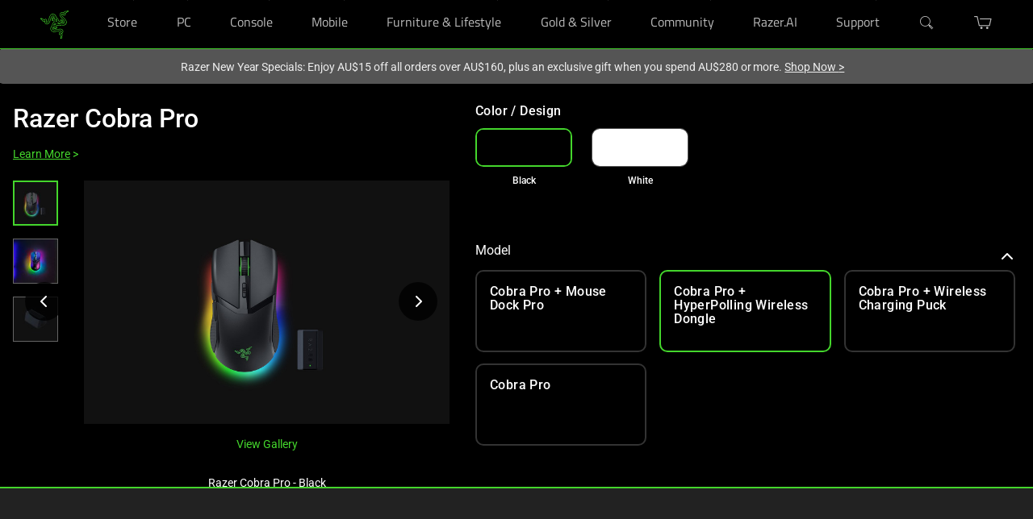

--- FILE ---
content_type: application/javascript
request_url: https://assets2.razerzone.com/js/pnx.assets/pnx_common.min.js
body_size: 8802
content:
if(typeof pnx_dream=="undefined"){var pnx_getCookie=function(name){function escape(s){return s.replace(/([.*+?\^${}()|\[\]\/\\])/g,"\\$1")}var match=document.cookie.match(RegExp("(?:^|;\\s*)"+escape(name)+"=([^;]*)"));return match?match[1]:null};var pnx_currency_lookup={"us-en":"USD","cn-zh":"CNY","ca-en":"CAD","ca-fr":"CAD","de-de":"EUR","tw-zh":"TWD","au-en":"AUD","hk-en":"HKD","hk-zh":"HKD","sg-en":"SGD","ap-en":"NZD","it-it":"EUR","fr-fr":"EUR","gb-en":"GBP","eu-en":"EUR","es-es":"EUR","jp-jp":"JPY","br-pt":"BRL","kr-kr":"KRW","latam-es":"ARS","mena-ar":"SAR","mena-en":"SAR"};var pnx_locale_to_restrict=["cn-zh","us-en","ca-en","de-de","tw-zh","au-en","hk-en","hk-zh","sg-en","ap-en","it-it","fr-fr","ca-fr","gb-en","eu-en","es-es","latam-es","jp-jp","kr-kr","br-pt","mena-ar","mena-en"];var pnx_locale_is="us-en";for(var i=0;i<pnx_locale_to_restrict.length;i++){if(location.pathname.indexOf("/"+pnx_locale_to_restrict[i])!=-1){pnx_locale_is=pnx_locale_to_restrict[i];break}}if(pnx_locale_is=="us-en"&&location.hostname=="cn.razerzone.com"){pnx_locale_is=pnx_locale_to_restrict[0]}if(pnx_locale_is=="ap-en"){try{let store=pnx_getCookie("razer_site_data");if(store=="MY"){pnx_currency_lookup["ap-en"]="MYR"}else if(store=="PH"){pnx_currency_lookup["ap-en"]="PHP"}else if(store=="NZ"){pnx_currency_lookup["ap-en"]="NZD"}else if(store=="TH"){pnx_currency_lookup["ap-en"]="THB"}}catch(e){}}var pnx_dream=[];var pnx_isDesktop=false;var pnx_isTablet=false;var pnx_isMobile=false;var pnx_isRender=false;var pnx_isSSR=false;var pnxWindowResize=null;var balanceTextTimeout=null;if(!document.querySelector('script[src$="auto-heading.js"]')){const scriptAutoHeading=document.createElement("script");scriptAutoHeading.setAttribute("src","https://assets2.razerzone.com/js/pnx.assets/auto-heading.js");scriptAutoHeading.setAttribute("onload","assignAutoHeadingLevel()");document.querySelector("body").appendChild(scriptAutoHeading)}var persistentBalanceText=function(){balanceTextTimeout=setInterval((()=>{if(typeof balanceWords!="undefined"){orphanWords()}}),500);setTimeout((()=>{clearInterval(balanceTextTimeout)}),2e3)};if(!document.querySelector('script[src$="balancetext.min.js"]')){const scriptBalance=document.createElement("script");scriptBalance.setAttribute("src","https://assets2.razerzone.com/js/pnx.assets/balancetext.min.js");scriptBalance.setAttribute("onload","persistentBalanceText()");document.querySelector("body").appendChild(scriptBalance)}else{try{persistentBalanceText()}catch(err){}}let currentLocation=document.location.href;const pnx_bodyObserver=new MutationObserver((mutationList=>{if(currentLocation!==document.location.href){currentLocation=document.location.href;window.dispatchEvent(new Event("resize"))}}));pnx_bodyObserver.observe(document.querySelector("body"),{childList:true,subtree:false})}var pnx_common_run=function(){if(typeof pnx_common_run_seo=="undefined"){if(document.querySelector("app-product-marketing h1, #sticky-nav h1")){document.querySelectorAll("app-razer-dream h1.screen-reader-only-pnx").forEach((function(item,index){item.remove()}))}document.querySelectorAll("pnx-insert-script").forEach((function(item,index){let script=document.createElement("script");script.setAttribute("type",item.getAttribute("data-type"));script.setAttribute("pnx-insert-script-generated","");let vobj=JSON.parse(decodeURIComponent(item.getAttribute("data-content")));if(vobj.name==""){vobj.name="Razer Video"}if(vobj.description==""){vobj.description=""}if(vobj.thumbnailUrl[0]==""){vobj.thumbnailUrl[0]="https://assets2.razerzone.com/images/og-image/Razer-Products-OGimage-1200x630.jpg"}if(vobj.embedUrl==""){vobj.embedUrl=location.href}if(vobj.uploadDate==""){vobj.uploadDate="2023-01-01"}script.textContent=JSON.stringify(vobj);item.remove();document.head.appendChild(script)}));if(!document.querySelector("head script[pnx-common-js-generated]")){let script=document.createElement("script");script.setAttribute("type","application/ld+json");script.setAttribute("pnx-common-js-generated","");let vobj=JSON.parse(`\n            {\n                "@context": "https://schema.org/",\n                "@type": "ImageObject",\n                "contentUrl": "",\n                "creator": {\n                    "@type": "Organization",\n                    "name": "Razer Inc."\n                    }\n            }\n            `);let schemaImages=[];document.querySelectorAll('app-razer-dream img[src*=".webp" i]').forEach((function(img){let vobj_clone=JSON.parse(JSON.stringify(vobj));vobj_clone.contentUrl=img.getAttribute("src");schemaImages.push(vobj_clone)}));if(schemaImages.length){script.textContent=JSON.stringify(schemaImages);document.head.appendChild(script)}}}if(document.querySelector("app-razer-dream time[datetime]")){document.querySelectorAll("app-razer-dream time[datetime]").forEach((function(el){let theDate=new Date(Date.parse(el.getAttribute("datetime")));let str=theDate.toLocaleString(document.querySelector("html").getAttribute("lang"),{year:"numeric",month:"long",day:"numeric",hour:"numeric",minute:"numeric",hour12:true,timeZoneName:"shortGeneric"});el.innerHTML=str}))}if(typeof pnx_dream.init=="undefined"){if(window.location.href.indexOf("/render/")!=-1){pnx_isRender=true;console.log("PNXCommonJS")}else if(window.location.href.indexOf("/ssr/")!=-1){pnx_isSSR=true;console.log("PNXCommonJS")}pnxWindowResize=function(){var w=document.documentElement.clientWidth;if(w<768){pnx_isDesktop=false;pnx_isTablet=false;pnx_isMobile=true}else if(w=>1200){pnx_isDesktop=true;pnx_isTablet=false;pnx_isMobile=false}else{pnx_isDesktop=false;pnx_isTablet=true;pnx_isMobile=false}var pnxmobile=document.querySelectorAll(".pnx_mobile");Array.from(pnxmobile).forEach((function(v){if(v.closest("app-category-banner")){if(w<768){v.classList.add("mobile")}else{v.classList.remove("mobile")}}else{if(w<768){v.classList.add("mobile")}else{v.classList.remove("mobile")}}}))}}window.addEventListener("resize",pnxWindowResize);pnxWindowResize();if(typeof pnx_dream.init=="undefined"){pnx_dream.blocks=[];pnx_dream.blocks.click=function(event){var dlOps=document.querySelectorAll("app-blocks .blocks-component .download-option");dlOps.forEach((function(elem){elem.classList.remove("show")}));var controls=document.querySelector("#"+event.target.attributes["aria-controls"].value);var expanded=event.target.attributes["aria-expanded"].value;if(expanded==="false"){var linkDrop=document.querySelectorAll("app-blocks .blocks-component .linkdrop");linkDrop.forEach((function(elem){elem.attributes["aria-expanded"].value=false}));event.target.attributes["aria-expanded"].value=true;controls.classList.add("show")}else{event.target.attributes["aria-expanded"].value=false;controls.classList.remove("show")}};pnx_dream.blocks.keyup=function(event){switch(event.key){case"Escape":event.target.attributes["aria-expanded"].value=false;var controls=document.querySelector("#"+event.target.attributes["aria-controls"].value);controls.classList.remove("show");break}}}document.querySelectorAll("app-blocks .blocks-component button.linkdrop").forEach((function(item){item.addEventListener("click",pnx_dream.blocks.click);item.addEventListener("keyup",pnx_dream.blocks.keyup)}));if(typeof pnx_dream.init=="undefined"){pnx_dream.faq=[];pnx_dream.faq.click=function(event){var component=event.currentTarget.closest("app-razer-dream");component.querySelectorAll(".faq-a").forEach((function(item){item.classList.remove("open");item.closest("li").querySelector(".faq-q [role='button']").setAttribute("aria-expanded","false")}));event.currentTarget.querySelector(".faq-a").classList.add("open");event.currentTarget.closest("li").querySelector(".faq-q [role='button']").setAttribute("aria-expanded","true")};pnx_dream.faq.toggleClick=function(event){var component=event.currentTarget.closest("app-razer-dream");var commonjson=event.currentTarget.getAttribute("data-pnx-common-js");commonjson=JSON.parse(commonjson);var commonjson_span=event.currentTarget.querySelector("span").getAttribute("data-pnx-common-js");commonjson_span=JSON.parse(commonjson_span);if(component.querySelector(".faq").classList.contains("expanded")){component.querySelector(".faq").classList.remove("expanded");event.currentTarget.childNodes[0].nodeValue=commonjson[0]+" ";event.currentTarget.querySelector("span").className=commonjson_span[0];event.currentTarget.setAttribute("aria-expanded","false")}else{component.querySelector(".faq").classList.add("expanded");event.currentTarget.childNodes[0].nodeValue=commonjson[1]+" ";event.currentTarget.querySelector("span").className=commonjson_span[1];event.currentTarget.setAttribute("aria-expanded","true")}};pnx_dream.faq.toggleKeyUp=function(event){if(event.key=="Enter"||event.key==" "){pnx_dream.faq.toggleClick(event)}};pnx_dream.faq.keyUp=function(event){if(event.key=="Enter"||event.key==" "){event.currentTarget.closest("li").click()}}}document.querySelectorAll(".drawer .faq-q").forEach((function(item,index){if(!item.querySelector("span[role='button']")){let it=item.innerHTML;let span=document.createElement("span");span.innerHTML=it;span.setAttribute("role","button");span.setAttribute("tabindex","0");span.setAttribute("aria-controls","faq-q-"+index);span.setAttribute("aria-expanded","false");item.innerHTML="";item.appendChild(span)}else{item.querySelector("span[role='button']").setAttribute("aria-controls","faq-q-"+index)}item.parentElement.querySelector("div[itemscope]").setAttribute("id","faq-q-"+index);item.parentElement.addEventListener("click",pnx_dream.faq.click);item.querySelector("span").addEventListener("keyup",pnx_dream.faq.keyUp)}));document.querySelectorAll("app-faq .more").forEach((function(item,index){item.closest(".see-more").querySelector(".faq").setAttribute("id","faq-content-"+index);item.setAttribute("aria-controls","faq-content-"+index);item.setAttribute("aria-expanded","false");item.querySelector("span").setAttribute("aria-hidden","true");item.setAttribute("role","button");item.setAttribute("tabindex","0");item.addEventListener("click",pnx_dream.faq.toggleClick);item.addEventListener("keyup",pnx_dream.faq.toggleKeyUp)}));if(typeof pnx_dream.init=="undefined"){pnx_dream.gallery=function(){var head=document.getElementsByTagName("HEAD")[0];var script=document.createElement("script");if(pnx_isRender){script.setAttribute("noreload","");script.setAttribute("from-pnx-common","")}if(window.jQuery){script.src="https://assets2.razerzone.com/lightbox/js/lightbox-plus-jquery.min.js";document.querySelectorAll(".lightbox").forEach((function(elem){elem.remove()}));var scriptcss=document.createElement("link");scriptcss.href="//assets2.razerzone.com/lightbox/css/lightbox.min.css";scriptcss.rel="stylesheet";if(pnx_isRender){scriptcss.setAttribute("noreload","");scriptcss.setAttribute("from-pnx-common","")}head.appendChild(scriptcss)}else{script.src="https://assets2.razerzone.com/lightbox/js/lightbox-plus-jquery.min.js"}var callback=function(){lightbox.option({alwaysShowNavOnTouchDevices:true,showImageNumberLabel:false})};script.onload=callback;head.appendChild(script)};pnx_dream.gallery()}if(typeof pnx_dream.init=="undefined"){pnx_dream.video=[];pnx_dream.video.getyoutubeid=function(link){var youtubeidreg=/(?:youtube\.com\/(?:[^\/]+\/.+\/|(?:shorts|v|e(?:mbed)?)\/|.*[?&]v=)|youtu\.be\/)([^"&?\/ ]{11})/i;return youtubeidreg.exec(link)[1]};pnx_dream.video.isYoutubeLink=function(videoUrl){var youtubeLinkReg=/(?:youtube\.com\/|youtu\.be\/)/i;var isYoutubeLink=youtubeLinkReg.test(videoUrl);return isYoutubeLink};pnx_dream.video.trapFocus=function(element){var firstFocusableEl=element.querySelector(".youtubelightbox-first-element");var lastFocusableEl=element.querySelector(".youtubelightbox-last-element");if(firstFocusableEl&&lastFocusableEl){element.addEventListener("keydown",(function(e){var isTabPressed=e.key==="Tab"||e.keyCode===9;if(!isTabPressed){return}if(e.shiftKey){if(document.activeElement===firstFocusableEl){lastFocusableEl.focus();e.preventDefault()}}else{if(document.activeElement===lastFocusableEl){firstFocusableEl.focus();e.preventDefault()}}}))}else{element.addEventListener("keydown",(function(e){var isTabPressed=e.key==="Tab"||e.keyCode===9;if(!isTabPressed){return}if(e.shiftKey){e.preventDefault()}else{e.preventDefault()}}))}};pnx_dream.video.setCloseVideoListener=function(component,eCurrentTarget){var lightbox=component.querySelector(".youtubelightbox");lightbox.addEventListener("click",(function(){lightbox.style.display="none";lightbox.removeAttribute("data-popup-visible");lightbox.removeAttribute("tabindex");lightbox.getElementsByClassName("playerframe")[0].setAttribute("src","");var videoElement=lightbox.getElementsByClassName("playerframe-video")[0];videoElement.pause();videoElement.children.item(0).src="";videoElement.children.item(0).type="";videoElement.style.display="none";document.body.style.overflow="auto";var pnxViewport=document.querySelector(".ng-scroll-viewport");if(pnxViewport){document.querySelector(".ng-scroll-viewport").style.overflowY="auto";document.querySelector("scrollbar-control").style.display="";component.querySelector(".youtubelightbox").style.top=0}eCurrentTarget.focus()}),false);lightbox.querySelectorAll(".ytl-close-btn").forEach((function(el){el.addEventListener("click",(function(){lightbox.click()}))}));lightbox.addEventListener("keyup",(function(evt){if(evt.key=="Escape"&&lightbox.hasAttribute("data-popup-visible")){lightbox.click()}}),false);lightbox.querySelector(".ytl-centeredchild").addEventListener("click",(function(ev){ev.stopPropagation()}),false);pnx_dream.video.trapFocus(lightbox)};pnx_dream.video.click=function(event){var component=event.currentTarget.closest("app-razer-dream");var commonjson=event.currentTarget.getAttribute("data-pnx-common-js");commonjson=JSON.parse(commonjson);var videourl=commonjson[0];var type=commonjson[1];var mimeType=commonjson[2];var lightbox=component.querySelector(".youtubelightbox");lightbox.style.display="block";lightbox.setAttribute("data-popup-visible","true");if(pnx_dream.video.isYoutubeLink(videourl)){var videoid=pnx_dream.video.getyoutubeid(videourl);lightbox.getElementsByClassName("playerframe")[0].setAttribute("src","https://www.youtube.com/embed/"+videoid+"?rel=0&autoplay=1")}else{var videoElement=lightbox.getElementsByClassName("playerframe-video")[0];videoElement.children.item(0).src=videourl;videoElement.children.item(0).type="video/mp4";videoElement.load();videoElement.style.display="block"}pnx_dream.video.setCloseVideoListener(component,event.currentTarget);document.body.style.overflow="hidden";var pnxViewport=document.querySelector(".ng-scroll-viewport");if(pnxViewport){component.querySelector(".youtubelightbox").style.top=document.querySelector(".ng-scroll-viewport").scrollTop+"px";document.querySelector(".ng-scroll-viewport").style.overflowY="hidden";document.querySelector("scrollbar-control").style.display="none"}if(lightbox.querySelector(".youtubelightbox-first-element")){lightbox.querySelector(".youtubelightbox-first-element").focus()}else{lightbox.setAttribute("tabindex","0");lightbox.focus()}event.preventDefault()}}document.querySelectorAll("app-video .video-item .inner > a[data-pnx-common-js], app-video a.video-item[data-pnx-common-js]").forEach((function(item){item.addEventListener("click",pnx_dream.video.click);item.addEventListener("keydown",(function(event){if(event.key==" "){event.preventDefault();pnx_dream.video.click(event)}}))}));if(typeof pnx_dream.init=="undefined"){pnx_dream.simpleTabs=[];pnx_dream.simpleTabs.collapsible=function(item){var component=item.closest("app-razer-dream");var offset=77;var firstChild=component.querySelector(".techspecs.collapsible ol li:first-child");var orderedList=component.querySelector(".techspecs ol");var firstChildHeight=firstChild.clientHeight;component.querySelector(".simple-tabs").style.maxHeight=firstChildHeight+offset+"px";component.querySelector(".see-more i.arrow").classList.add("down");component.querySelector(".see-more").setAttribute("aria-label","See less")};pnx_dream.simpleTabs.clickDown=function(event){var component=event.currentTarget.closest("app-razer-dream");var offset=77;var firstChild=component.querySelector(".techspecs.collapsible ol li:first-child");var orderedList=component.querySelector(".techspecs ol");var firstChildHeight=firstChild.clientHeight;if(component.querySelector(".see-more i.arrow").classList.contains("down")){component.querySelector(".simple-tabs").style.maxHeight=orderedList.clientHeight+offset+10+"px";component.querySelector(".see-more i.arrow").classList.remove("down");component.querySelector(".see-more").setAttribute("aria-label","See more")}else{component.querySelector(".simple-tabs").style.maxHeight=firstChildHeight+offset+"px";component.querySelector(".see-more i.arrow").classList.add("down");component.querySelector(".see-more").setAttribute("aria-label","See less")}};pnx_dream.simpleTabs.keyUp=function(event){if(event.key=="Enter"||event.key==" "){pnx_dream.simpleTabs.clickDown(event)}};pnx_dream.simpleTabs.clickListy=function(event){event.currentTarget.parentElement.classList.add("pnx_active");var component=event.currentTarget.closest("app-razer-dream");var olList=component.querySelectorAll(".listy ol > li");var ulList=component.querySelectorAll(".listy ul");var activeindex=0;olList.forEach((function(item,index){if(item.classList.contains("pnx_active")){item.classList.add("active");item.classList.remove("pnx_active");item.querySelector("a").setAttribute("aria-selected","true");item.querySelector("a").setAttribute("tabindex","0");activeindex=index}else{item.classList.remove("active");item.querySelector("a").setAttribute("aria-selected","false");item.querySelector("a").setAttribute("tabindex","-1")}}));ulList.forEach((function(item,index){if(index==activeindex){if(item.getAttribute("role"))item.classList.remove("hidden");else item.closest("div").classList.remove("hidden")}else{if(item.getAttribute("role"))item.classList.add("hidden");else item.closest("div").classList.add("hidden")}}))};pnx_dream.simpleTabs.keyUpListy=function(event){if(event.key=="ArrowRight"){event.currentTarget.parentElement.nextElementSibling.querySelector("a").focus()}else if(event.key=="ArrowLeft"){event.currentTarget.parentElement.previousElementSibling.querySelector("a").focus()}}}document.querySelectorAll("app-simple-tabs .simple-tabs .see-more").forEach((function(item){item.addEventListener("click",pnx_dream.simpleTabs.clickDown);item.addEventListener("keyup",pnx_dream.simpleTabs.keyUp)}));document.querySelectorAll("app-simple-tabs .simple-tabs .see-more").forEach((function(item){setTimeout((function(){pnx_dream.simpleTabs.collapsible(item)}),200)}));document.querySelectorAll("app-simple-tabs .simple-tabs .listy ol li a[role='tab']").forEach((function(item){item.addEventListener("click",pnx_dream.simpleTabs.clickListy)}));document.querySelectorAll("app-simple-tabs .simple-tabs .listy ol li a[role='tab']").forEach((function(item){item.addEventListener("keyup",pnx_dream.simpleTabs.keyUpListy)}));if(typeof pnx_dream.init=="undefined"){pnx_dream.timeline=[];pnx_dream.timeline.generateDottedLine=function(component){var section1=component.querySelector(".section_1");var section2=component.querySelector(".section_2");var section1Milestones=section1.querySelectorAll(".milestone");var section2Milestones=section2.querySelectorAll(".milestone");var dotted=component.querySelector(".timeline-dotted-container .timeline-dotted");var marginLeft=0;var marginRight=0;var firstMilestone;var lastMilestone;if(pnx_isDesktop===true){if(section1Milestones.length>section2Milestones.length){firstMilestone=section1Milestones[0];lastMilestone=section1Milestones[section1Milestones.length-1]}else{firstMilestone=section1Milestones[0];lastMilestone=section2Milestones[section2Milestones.length-1]}marginLeft=Math.floor(firstMilestone.offsetWidth/2);marginRight=Math.floor(lastMilestone.offsetWidth/2);section2.style.setProperty("margin-left",marginLeft+"px");dotted.style.setProperty("margin-left",marginLeft-5+"px");dotted.style.setProperty("margin-right",marginRight+"px")}else{section2.style.setProperty("margin-left","");dotted.style.setProperty("margin-left","");dotted.style.setProperty("margin-right","")}};pnx_dream.timeline.positioningMilestoneCircle=function(component){var section1=component.querySelector(".section_1");var section2=component.querySelector(".section_2");var section1Milestones=section1.querySelectorAll(".milestone");var section2Milestones=section2.querySelectorAll(".milestone");Array.from(section1Milestones).forEach((element=>{var e1=element.querySelector(".circle");if(pnx_isDesktop===true){var t1=Math.floor(element.offsetWidth/2);var t2=Math.floor(e1.offsetWidth/2);e1.style.setProperty("left",t1-t2+"px")}else{e1.style.setProperty("left","")}}));Array.from(section2Milestones).forEach((element=>{var e1=element.querySelector(".circle");if(pnx_isDesktop===true){var t1=Math.floor(element.offsetWidth/2);var t2=Math.floor(e1.offsetWidth/2);e1.style.setProperty("left",t1-t2+"px")}else{e1.style.setProperty("left","")}}))};pnx_dream.timeline.onMouseEnter=function(event){var tooltips=event.target.querySelector(".tooltips");if(pnx_isDesktop===true&&tooltips!==null){if(event.target.classList.contains(`reverse`)){tooltips.style.bottom=event.target.clientHeight+tooltips.clientHeight-2+"px";tooltips.style.top="unset"}else{tooltips.style.top=event.target.clientHeight-2+"px";tooltips.style.bottom="unset"}tooltips.classList.add("show")}};pnx_dream.timeline.onMouseLeave=function(event){var tooltips=event.target.querySelector(".tooltips");if(pnx_isDesktop===true&&tooltips!==null){event.target.querySelector(".tooltips").classList.remove("show")}};pnx_dream.timeline.init=function(){document.querySelectorAll("app-timeline").forEach((function(component){pnx_dream.timeline.generateDottedLine(component);pnx_dream.timeline.positioningMilestoneCircle(component)}))}}window.addEventListener("resize",pnx_dream.timeline.init);pnx_dream.timeline.init();document.querySelectorAll("app-timeline .milestone").forEach((function(item){item.addEventListener("mouseenter",pnx_dream.timeline.onMouseEnter);item.addEventListener("mouseleave",pnx_dream.timeline.onMouseLeave)}));if(typeof pnx_dream.init=="undefined"){pnx_dream.tabs=[];pnx_dream.tabs.glide={};pnx_dream.tabs.glideMobile=function(ident){if(pnx_dream.tabs.glide[ident]!=null&&!pnx_isMobile){try{pnx_dream.tabs.glide[ident].destroy();pnx_dream.tabs.glide[ident]=null;document.querySelector("."+ident).removeAttribute("role");document.querySelector("."+ident).removeAttribute("aria-label")}catch(e){}}if(pnx_dream.tabs.glide[ident]==null){if(document.querySelector("."+ident)==null){try{pnx_dream.tabs.glide[ident].destroy();pnx_dream.tabs.glide[ident]=null;document.querySelector("."+ident).removeAttribute("role");document.querySelector("."+ident).removeAttribute("aria-label")}catch(e){}}else{if(document.querySelector("."+ident).closest(".tabs-nav-carousel-display")!=null&&pnx_isMobile){pnx_dream.tabs.glide[ident]=new Glide("."+ident,{type:"slider",startAt:0,gap:0,focusAt:"center",perView:1,rewind:true})}if(document.querySelector("."+ident).closest(".tabs-nav-card-style")!=null&&pnx_isMobile){pnx_dream.tabs.glide[ident]=new Glide("."+ident,{type:"slider",startAt:0,gap:0,focusAt:"center",perView:2.5,rewind:true,breakpoints:{600:{perView:1.5},768:{perView:3.5}}})}if(pnx_dream.tabs.glide[ident]!=null&&pnx_isMobile){pnx_dream.tabs.glide[ident].on(["mount.after","run.after","update","resize"],(function(event){pnx_dream.tabs.triggerGlideSlide(ident);setTimeout((()=>{pnx_dream.tabs.adjustGlideSlide(ident)}),500)}));setTimeout((function(){try{pnx_dream.tabs.glide[ident].mount();document.querySelector("."+ident).setAttribute("role","region");document.querySelector("."+ident).setAttribute("aria-label","tab carousel")}catch(e){}}),1e3)}}}};pnx_dream.tabs.triggerGlideSlide=function(ident){var element=document.querySelector("."+ident+" .glide__slide--active > a");pnx_dream.tabs.simulateClick(element)};pnx_dream.tabs.adjustGlideSlide=function(ident){var contentHeight=0;if(document.querySelector("."+ident).closest(".tabs-nav-bottom")){var parent=document.querySelector("."+ident).parentNode;var contentElement=parent.querySelector(".tabs-content-container");var contentRect=contentElement.getBoundingClientRect();contentHeight=contentRect.bottom-contentRect.top}var element=document.querySelector("."+ident+" .glide__track");if(element){var rect=element.getBoundingClientRect();var heighthalf=(rect.bottom-rect.top)/2;document.querySelectorAll("."+ident+" .glide__arrow").forEach((function(arrow){arrow["style"].top=heighthalf+contentHeight+"px"}))}};pnx_dream.tabs.simulateClick=function(elem){if(elem){var evt=new MouseEvent("click",{bubbles:true,cancelable:true,view:window});var canceled=!elem.dispatchEvent(evt);let main=elem.closest(".tabs-component").getBoundingClientRect();if(main.top>=-10&&main.left>=0&&main.bottom<=(window.innerHeight||document.documentElement.clientHeight)&&main.right<=(window.innerWidth||document.documentElement.clientWidth)){elem.focus()}}};pnx_dream.tabs.init=function(){var head=document.getElementsByTagName("HEAD")[0];var script=document.createElement("script");if(pnx_isRender){script.setAttribute("noreload","");script.setAttribute("from-pnx-common","")}script.src="https://assets2.razerzone.com/js/pnx.assets/glide/glide.min.js";var callback=function(){document.querySelectorAll("app-tabs .tabs-children-container.glide").forEach((function(item){var ident=item.classList[2];pnx_dream.tabs.glide[ident]=null;pnx_dream.tabs.glideMobile(ident);pnx_dream.tabs.initTabsContent(ident);window.addEventListener("resize",(function(e){pnx_dream.tabs.glideMobile(ident)}))}));document.querySelectorAll("app-tabs a[data-tabs-index]").forEach((function(item){item.addEventListener("click",pnx_dream.tabs.find_tabs_index);item.addEventListener("keydown",pnx_dream.tabs.keydown_find_tabs_index)}))};script.onload=callback;head.appendChild(script)};pnx_dream.tabs.initTabsContent=function(ident){var current_uid=ident.split("--")[1];var current_tab_object=null;if(document.querySelector(".glide--"+current_uid)!==undefined){current_tab_object=document.querySelector(".glide--"+current_uid).closest("app-razer-dream");current_tab_object.setAttribute("data-tabs-uid",current_uid);var all_dream_components=document.querySelectorAll("body app-razer-dream");var current_tab_object_point=0;var all_dream_components_length=all_dream_components.length;for(var i=0;i<all_dream_components_length;i++){if(all_dream_components[i].getAttribute("data-tabs-uid")!=null&&all_dream_components[i].getAttribute("data-tabs-uid")==current_uid){current_tab_object_point=i;break}}if(current_tab_object_point>=all_dream_components_length){current_tab_object=null}}if(current_tab_object){var current_tab_links=current_tab_object.querySelectorAll(".tabs-navigator-link");var current_tab_number_of_items=0;if(typeof current_tab_links!=="undefined"){current_tab_number_of_items=current_tab_links.length}current_tab_object_point++;var current_tab_nextobject=all_dream_components[current_tab_object_point];var current_tab_nextobject_url="";for(var s=current_tab_number_of_items;s>0;s--){if(current_tab_nextobject){if(typeof current_tab_links[current_tab_number_of_items-s]!=="undefined"){current_tab_nextobject_url=current_tab_links[current_tab_number_of_items-s].querySelector("a[href]").getAttribute("href");if(current_tab_nextobject_url.indexOf("#")!=-1){current_tab_nextobject_url=current_tab_nextobject_url.substring(current_tab_nextobject_url.indexOf("#"))}}if(current_tab_nextobject_url.trim()[0]==="#"){current_tab_nextobject.setAttribute("data-tabs-index",current_tab_nextobject_url+"__"+current_uid);current_tab_nextobject.style.display="none";current_tab_nextobject.classList.add("tabs_id_"+current_uid);current_tab_nextobject.setAttribute("role","tabpanel");current_tab_nextobject.setAttribute("tabindex","0");var obj_id=current_tab_nextobject.getAttribute("id")||current_tab_nextobject_url.substring(1)+"__tabpanel";current_tab_nextobject.setAttribute("id",obj_id);var tab_elem=document.querySelector(current_tab_nextobject_url+"__tab");if(tab_elem){var tab_elem_aria_controls=tab_elem.getAttribute("aria-controls");if(tab_elem_aria_controls&&!tab_elem_aria_controls.split(" ").includes(obj_id)){tab_elem.setAttribute("aria-controls",tab_elem_aria_controls+" "+obj_id)}else{tab_elem.setAttribute("aria-controls",obj_id)}}current_tab_nextobject.setAttribute("aria-labelledby",current_tab_nextobject_url.substring(1)+"__tab")}current_tab_object_point++;if(current_tab_object_point<all_dream_components_length){current_tab_nextobject=all_dream_components[current_tab_object_point]}else{break}}}}var tabsNavigatorIndex=document.querySelectorAll(".glide--"+current_uid+" .tabs-navigator-link > a.active");if(tabsNavigatorIndex!==undefined){tabsNavigatorIndex.forEach((function(elem){var tab_index=elem.getAttribute("data-tabs-index");var tabs_elem=document.querySelectorAll("[data-tabs-index='"+tab_index+"__"+current_uid+"']");if(tabs_elem.length){tabs_elem.forEach((function(elemt){elemt.style.display="block"}))}}))}};pnx_dream.tabs.find_tabs_index=function(event){var component=event.currentTarget.closest("app-razer-dream");var ident_uid=component.querySelector(".tabs-children-container.glide").classList[2];ident_uid=ident_uid.split("--")[1];var tab_target=event.currentTarget.getAttribute("target");if(tab_target!=="_self"&&tab_target!=="_blank"){event.preventDefault();var parentElem=event.currentTarget.closest(".tabs");var howManyClones=parentElem.querySelectorAll(".tabs-navigator-link.glide__slide.glide__slide--clone").length;if(howManyClones>0){howManyClones=howManyClones/2}else{howManyClones=0}parentElem.querySelectorAll(".tabs-navigator-link > a").forEach((function(elem){elem.classList.remove("active");elem.setAttribute("aria-selected","false");elem.setAttribute("tabindex","-1")}));event.currentTarget.classList.add("active");event.currentTarget.setAttribute("aria-selected","true");event.currentTarget.setAttribute("tabindex","0");let active_index=0;parentElem.querySelectorAll(".tabs-navigator-link > a").forEach((function(elem,index){if(elem.classList.contains("active")){active_index=index-howManyClones}}));var tab_index=event.currentTarget.getAttribute("data-tabs-index");document.querySelectorAll(".tabs_id_"+ident_uid+"").forEach((function(elem){elem.style.display="none";elem.setAttribute("tabindex","-1")}));var tabs_elem=document.querySelectorAll("[data-tabs-index='"+tab_index+"__"+ident_uid+"']");if(tabs_elem.length){tabs_elem.forEach((function(elem){elem.style.display="block";elem.setAttribute("tabindex","0")}))}}};pnx_dream.tabs.keydown_find_tabs_index=function(event){switch(event.key){case" ":event.preventDefault();pnx_dream.tabs.simulateClick(event.currentTarget);break;case"ArrowRight":if(event.currentTarget.closest(".tabs-navigator-link").nextElementSibling){pnx_dream.tabs.simulateClick(event.currentTarget.closest(".tabs-navigator-link").nextElementSibling.querySelector("a"))}break;case"ArrowLeft":if(event.currentTarget.closest(".tabs-navigator-link").previousElementSibling){pnx_dream.tabs.simulateClick(event.currentTarget.closest(".tabs-navigator-link").previousElementSibling.querySelector("a"))}break;case"Home":event.preventDefault();if(event.currentTarget.closest(".tabs-navigator-container").firstElementChild){var ident=event.currentTarget.closest(".tabs-children-container.glide").classList[2];if(pnx_dream.tabs.glide[ident]!=null&&pnx_isMobile){pnx_dream.tabs.glide[ident].go("<<")}pnx_dream.tabs.simulateClick(event.currentTarget.closest(".tabs-navigator-container").firstElementChild.querySelector(".tabs-navigator-link > a"))}break;case"End":event.preventDefault();if(event.currentTarget.closest(".tabs-navigator-container").lastElementChild){var ident=event.currentTarget.closest(".tabs-children-container.glide").classList[2];if(pnx_dream.tabs.glide[ident]!=null&&pnx_isMobile){pnx_dream.tabs.glide[ident].go(">>")}pnx_dream.tabs.simulateClick(event.currentTarget.closest(".tabs-navigator-container").lastElementChild.querySelector(".tabs-navigator-link > a"))}break}}}pnx_dream.tabs.init();if(typeof pnx_dream.init=="undefined"){pnx_dream.navigationUi=[];pnx_dream.navigationUi.init=function(){if(pnx_isRender||pnx_isSSR){document.querySelectorAll("body > header").forEach((function(el){el.remove()}))}document.querySelectorAll("app-razer-dream app-navigation-ui").forEach((function(elem){pnx_dream.navigationUi.razerMobileNavigationDoInit(elem)}))};pnx_dream.navigationUi.razerMobileNavigationOpen=function(){document.querySelector("header[pnx-creation-nav] #mobileNav").classList.add("open");document.querySelector("header[pnx-creation-nav] #mobileNav").src="https://assets2.razerzone.com/images/phoenix/menu-close.png";document.querySelector("header[pnx-creation-nav] #mobileNav").setAttribute("aria-label","Global Navigation Close Menu");document.querySelector("header[pnx-creation-nav] app-razer-category-navigation").classList.add("show");document.querySelector("header[pnx-creation-nav] app-razer-search-widget").classList.add("show");document.querySelector("html").classList.add("mobile-nav-open");document.querySelector("body").classList.add("mobile-nav-open");document.querySelector("header[pnx-creation-nav] #mobileNav").focus()};pnx_dream.navigationUi.razerMobileNavigationClose=function(){document.querySelector("header[pnx-creation-nav] #mobileNav").classList.remove("open");document.querySelector("header[pnx-creation-nav] #mobileNav").src="https://assets2.razerzone.com/images/phoenix/mobile-menu.svg";document.querySelector("header[pnx-creation-nav] #mobileNav").setAttribute("aria-label","Global Navigation Open Menu");document.querySelector("header[pnx-creation-nav] app-razer-category-navigation").classList.remove("show");document.querySelector("header[pnx-creation-nav] app-razer-search-widget").classList.remove("show");document.querySelector("html").classList.remove("mobile-nav-open");document.querySelector("body").classList.remove("mobile-nav-open");document.querySelector("header[pnx-creation-nav] #mobileNav").focus()};pnx_dream.navigationUi.razerMobileNavigationToggle=function(){if(document.querySelector("header[pnx-creation-nav] #mobileNav")){if(document.querySelector("header[pnx-creation-nav] #mobileNav").classList.contains("open")){pnx_dream.navigationUi.razerMobileNavigationClose()}else{pnx_dream.navigationUi.razerMobileNavigationOpen()}}};pnx_dream.navigationUi.razerMobileNavigationCategoryToggle=function(event){var me=event.currentTarget;document.querySelectorAll("header[pnx-creation-nav] app-razer-navigation-ui nav[data-nav-fix='true']").forEach((function(elem){if(me===elem){elem.classList.toggle("is-open")}else{elem.classList.remove("is-open")}}))};pnx_dream.navigationUi.razerNavigationSearch=function(event){if(event.keyCode===13){event.preventDefault();var me=event.target;var value=me.value;var landing=me.dataset.searchpath;window.location=landing+"?query="+value}};pnx_dream.navigationUi.razerMobileNavigationReset=function(){if(window.innerWidth<767){document.querySelector("header[pnx-creation-nav] .search-box").setAttribute("hidden","");document.querySelector("header[pnx-creation-nav] .search-icon").setAttribute("hidden","");document.querySelector("header[pnx-creation-nav] app-razer-category-navigation").removeAttribute("hidden")}else{if(document.querySelector("header[pnx-creation-nav] #mobileNav").classList.contains("open")){pnx_dream.navigationUi.razerMobileNavigationClose();document.querySelector("header[pnx-creation-nav] .search-box").setAttribute("hidden","")}document.querySelectorAll("header[pnx-creation-nav] .search-box").forEach((function(elem){if(elem.hasAttribute("hidden")){elem.parentElement.querySelector(".search-icon").removeAttribute("hidden");elem.closest("header").querySelector("app-razer-category-navigation").removeAttribute("hidden")}else{elem.parentElement.querySelector(".search-icon").setAttribute("hidden","");elem.closest("header").querySelector("app-razer-category-navigation").setAttribute("hidden","")}}))}};pnx_dream.navigationUi.razerMobileNavigationSearchClick=function(event){event.preventDefault();document.querySelector(".search-icon").toggleAttribute("hidden");document.querySelector(".search-box").toggleAttribute("hidden");document.querySelector("app-razer-category-navigation").toggleAttribute("hidden");setTimeout((function(){if(document.querySelector("header[pnx-creation-nav] .search-box:not([hidden])")){document.querySelector("#search-box .search-box__input").focus()}else{document.querySelector("a.search-icon").focus()}}),200)};pnx_dream.navigationUi.razerMobileNavigationDoInit=function(elem){if(document.querySelector("header[pnx-creation-nav]")){if(elem&&(pnx_isRender||pnx_isSSR)){document.querySelector("body").insertAdjacentElement("afterbegin",elem.querySelector("header").cloneNode(true))}document.querySelector("header[pnx-creation-nav] app-razer-mobile-navigation").addEventListener("click",pnx_dream.navigationUi.razerMobileNavigationToggle);window.addEventListener("resize",pnx_dream.navigationUi.razerMobileNavigationReset);document.querySelectorAll("header[pnx-creation-nav] app-razer-navigation-ui nav[data-nav-fix='true']").forEach((function(elem){elem.addEventListener("click",pnx_dream.navigationUi.razerMobileNavigationCategoryToggle)}));document.querySelectorAll("header[pnx-creation-nav] .search-box--close, header[pnx-creation-nav] .search-icon").forEach((function(elem){elem.addEventListener("click",pnx_dream.navigationUi.razerMobileNavigationSearchClick)}));document.querySelector("header[pnx-creation-nav] .search-box__input").addEventListener("keydown",pnx_dream.navigationUi.razerNavigationSearch);let url=location.pathname;document.querySelectorAll("header[pnx-creation-nav] nav.heading.active-link").forEach((function(navElem){navElem.classList.remove("active-link")}));document.querySelectorAll("header[pnx-creation-nav] nav a[href]").forEach((function(linkElem){let href=linkElem.getAttribute("href");if(url===href){linkElem.classList.add("active-link");if(linkElem.classList.contains("gtm_subnav")){let headingElem=linkElem.closest("nav.heading");if(headingElem){headingElem.classList.add("active-link")}}}else{linkElem.classList.remove("active-link")}}))}}}pnx_dream.navigationUi.init();if(typeof pnx_dream.init=="undefined"){pnx_dream.interestPoints=[];pnx_dream.interestPoints.init=function(){if(document.querySelector("app-razer-dream app-interest-points")){var script=document.createElement("script");script.src="//assets2.razerzone.com/js/pnx.assets/pnx_interest-points.js";script.setAttribute("defer","");if(pnx_isRender){script.setAttribute("noreload","");script.setAttribute("from-pnx-common","")}document.body.appendChild(script)}}}pnx_dream.interestPoints.init();if(typeof pnx_dream.init=="undefined"){pnx_dream.pnx_back_to_top_btn=[];pnx_dream.pnx_back_to_top_btn.init=function(){"use strict";let scrollBtn=document.getElementById("scroll-to-top-btn");if(!scrollBtn){scrollBtn=document.createElement("button");scrollBtn.id="scroll-to-top-btn";scrollBtn.setAttribute("aria-label","Scroll to top");scrollBtn.innerHTML='<span class="gmd up-icon" aria-hidden="true"></span>';document.body.appendChild(scrollBtn)}var btnPositionInit=function(){var btoSticky=document.querySelector("app-razer-bto-sticky > div");if(btoSticky){setTimeout((function(){document.getElementById("scroll-to-top-btn").style.setProperty("--bto-footer-height",btoSticky.offsetHeight+15+"px")}),1e3)}};var btnPositionUpdate=function(){setTimeout((function(){var btoSticky=document.querySelector("app-razer-bto-sticky > div");if(btoSticky){btoSticky.offsetHeight;var currentHeight=btoSticky.offsetHeight+15;document.getElementById("scroll-to-top-btn").style.setProperty("--bto-footer-height",currentHeight+"px")}}),100)};btnPositionInit();setTimeout(btnPositionInit,3e3);function calculateThreshold(){const hasBtoSticky=document.querySelector("app-razer-bto-sticky");return hasBtoSticky?window.innerHeight*.6:window.innerHeight*1.1}let isVisible=false;let ticking=false;let threshold=calculateThreshold();window.addEventListener("resize",(()=>{threshold=calculateThreshold();btnPositionInit()}),{passive:true});function updateButton(){const shouldShow=window.scrollY>threshold;if(shouldShow!==isVisible){if(shouldShow){setTimeout((()=>{scrollBtn.style.visibility="visible";scrollBtn.classList.add("show")}),300)}else{scrollBtn.style.visibility="hidden";scrollBtn.classList.remove("show")}isVisible=shouldShow}ticking=false}window.addEventListener("scroll",(()=>{if(!ticking){requestAnimationFrame(updateButton);ticking=true}}),{passive:true});const btoButton=document.querySelector("button.bto-footer-toggle-btn");if(btoButton){btoButton.addEventListener("click",btnPositionUpdate)}scrollBtn.addEventListener("click",(()=>{window.scrollTo({top:0,behavior:"smooth"});const handleScrollEnd=()=>{const siteLogo=document.querySelector(".SiteLogo a");const mainLink=document.querySelector("main a:not(.change-location-link)");const mainElement=document.querySelector("main");const footerLink=document.querySelector(".footer a");if(siteLogo){siteLogo.focus({preventScroll:true})}else if(mainLink){mainLink.focus({preventScroll:true})}else if(mainElement){mainElement.focus({preventScroll:true})}else if(footerLink){footerLink.focus({preventScroll:true})}else{document.body.focus({preventScroll:true})}};if("onscrollend"in window){window.addEventListener("scrollend",handleScrollEnd,{once:true})}else{setTimeout(handleScrollEnd,800)}}))}}if(location.hostname!="cn.razerzone.com"){pnx_dream.pnx_back_to_top_btn.init()}pnx_dream.init=true};var pnx_onReady=function(fn){if(document.readyState==="complete"||document.readyState==="interactive"){setTimeout(fn,1)}else{document.addEventListener("DOMContentLoaded",fn)}};pnx_onReady(pnx_common_run());if(typeof pnx_domReady=="undefined"){var pnx_domReady=function(elem,fn){var waitDOMInterval=null;var waitDOMTimeout=null;waitDOMInterval=setInterval((function(){if(typeof elem=="string"){let ok=false;try{if(typeof window[elem]!="undefined"){ok=true}else if(document.querySelector(elem)){ok=true}}catch(err){console.log("pnx_domReady",err)}if(ok){if(typeof fn=="function"){clearInterval(waitDOMInterval);clearTimeout(waitDOMTimeout);fn()}}}else if(typeof elem=="object"&&Array.isArray(elem)){let all_ok=elem.length;let ok=false;elem.forEach((function(elem_str){try{if(typeof window[elem_str]!="undefined"){all_ok--}else if(document.querySelector(elem_str)){all_ok--}}catch(err){console.log("pnx_domReady (on server)",err)}}));if(all_ok==0){ok=true}if(ok){if(typeof fn=="function"){clearInterval(waitDOMInterval);clearTimeout(waitDOMTimeout);fn()}}}}),50);waitDOMTimeout=setTimeout((function(){clearInterval(waitDOMInterval)}),3e4)}}var pnx_scrollerFn=window;var pnx_common_run_restart=function(){pnx_common_run();pnx_dream.gallery();try{interestPointComponent_init()}catch(err){}};var pnx_common_ready_event=new CustomEvent("pnxCommonReady",{detail:{success:true},bubbles:true,cancelable:true});document.dispatchEvent(pnx_common_ready_event);